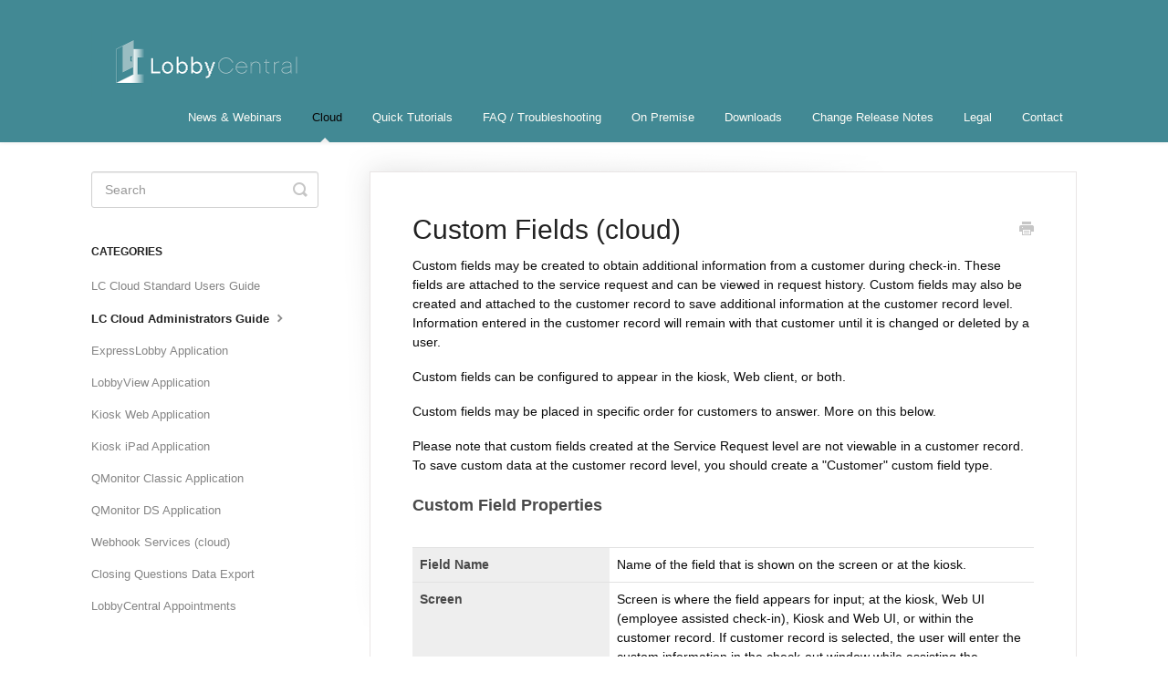

--- FILE ---
content_type: text/html; charset=utf-8
request_url: https://support.lobbycentral.com/article/190-custom-fields-cloud
body_size: 6352
content:


<!DOCTYPE html>
<html>
    
<head>
    <meta charset="utf-8"/>
    <title>Custom Fields (cloud) - LobbyCentral Support</title>
    <meta name="viewport" content="width=device-width, maximum-scale=1"/>
    <meta name="apple-mobile-web-app-capable" content="yes"/>
    <meta name="format-detection" content="telephone=no">
    <meta name="description" content="Custom fields may be created to obtain additional information from a customer during check-in. These fields are attached to the service request and can be viewe"/>
    <meta name="author" content="LobbyCentral"/>
    <link rel="canonical" href="https://support.lobbycentral.com/article/190-custom-fields-cloud"/>
    
        
   
            <meta name="twitter:card" content="summary"/>
            <meta name="twitter:title" content="Custom Fields (cloud)" />
            <meta name="twitter:description" content="Custom fields may be created to obtain additional information from a customer during check-in. These fields are attached to the service request and can be viewe"/>


    

    
        <link rel="stylesheet" href="//d3eto7onm69fcz.cloudfront.net/assets/stylesheets/launch-1769170975119.css">
    
    <style>
        body { background: #ffffff; }
        .navbar .navbar-inner { background: #428994; }
        .navbar .nav li a, 
        .navbar .icon-private-w  { color: #fbfbf6; }
        .navbar .brand, 
        .navbar .nav li a:hover, 
        .navbar .nav li a:focus, 
        .navbar .nav .active a, 
        .navbar .nav .active a:hover, 
        .navbar .nav .active a:focus  { color: #080707; }
        .navbar a:hover .icon-private-w, 
        .navbar a:focus .icon-private-w, 
        .navbar .active a .icon-private-w, 
        .navbar .active a:hover .icon-private-w, 
        .navbar .active a:focus .icon-private-w { color: #080707; }
        #serp-dd .result a:hover,
        #serp-dd .result > li.active,
        #fullArticle strong a,
        #fullArticle a strong,
        .collection a,
        .contentWrapper a,
        .most-pop-articles .popArticles a,
        .most-pop-articles .popArticles a:hover span,
        .category-list .category .article-count,
        .category-list .category:hover .article-count { color: #428994; }
        #fullArticle, 
        #fullArticle p, 
        #fullArticle ul, 
        #fullArticle ol, 
        #fullArticle li, 
        #fullArticle div, 
        #fullArticle blockquote, 
        #fullArticle dd, 
        #fullArticle table { color:#0b0b0b; }
    </style>
    
        <link rel="stylesheet" href="//s3.amazonaws.com/helpscout-css/LobbyCentral.css">
    
    <link rel="apple-touch-icon-precomposed" href="//d33v4339jhl8k0.cloudfront.net/docs/assets/5a2051d52c7d3a71c72be1cf/images/63335f4d3f38fe1e46861465/LC_ios_1024px.png">
    <link rel="shortcut icon" type="image/png" href="//d33v4339jhl8k0.cloudfront.net/docs/assets/5a2051d52c7d3a71c72be1cf/images/64832bb75fc2fe6b6dc5fac1/DoorOnly.png">
    <!--[if lt IE 9]>
    
        <script src="//d3eto7onm69fcz.cloudfront.net/assets/javascripts/html5shiv.min.js"></script>
    
    <![endif]-->
    
        <script type="application/ld+json">
        {"@context":"https://schema.org","@type":"WebSite","url":"https://support.lobbycentral.com","potentialAction":{"@type":"SearchAction","target":"https://support.lobbycentral.com/search?query={query}","query-input":"required name=query"}}
        </script>
    
        <script type="application/ld+json">
        {"@context":"https://schema.org","@type":"BreadcrumbList","itemListElement":[{"@type":"ListItem","position":1,"name":"LobbyCentral Support","item":"https://support.lobbycentral.com"},{"@type":"ListItem","position":2,"name":"Cloud","item":"https://support.lobbycentral.com/collection/70-cloud"},{"@type":"ListItem","position":3,"name":"Custom Fields (cloud)","item":"https://support.lobbycentral.com/article/190-custom-fields-cloud"}]}
        </script>
    
    
</head>
    
    <body>
        
<header id="mainNav" class="navbar">
    <div class="navbar-inner">
        <div class="container-fluid">
            <a class="brand" href="/">
            
                
                    <img src="//d33v4339jhl8k0.cloudfront.net/docs/assets/5a2051d52c7d3a71c72be1cf/images/64832b8d5fc2fe6b6dc5fac0/LC_RGB_2-color-on-teal.png" alt="LobbyCentral Support" width="253" height="75">
                

            
            </a>
            
                <button type="button" class="btn btn-navbar" data-toggle="collapse" data-target=".nav-collapse">
                    <span class="sr-only">Toggle Navigation</span>
                    <span class="icon-bar"></span>
                    <span class="icon-bar"></span>
                    <span class="icon-bar"></span>
                </button>
            
            <div class="nav-collapse collapse">
                <nav role="navigation"><!-- added for accessibility -->
                <ul class="nav">
                    
                    
                        
                            <li  id="news-webinars"><a href="/collection/590-news-webinars">News &amp; Webinars  <b class="caret"></b></a></li>
                        
                            <li  class="active"  id="cloud"><a href="/collection/70-cloud">Cloud  <b class="caret"></b></a></li>
                        
                            <li  id="quick-tutorials"><a href="/collection/1-quick-tutorials">Quick Tutorials  <b class="caret"></b></a></li>
                        
                            <li  id="faq-troubleshooting"><a href="/collection/8-faq-troubleshooting">FAQ / Troubleshooting  <b class="caret"></b></a></li>
                        
                            <li  id="on-premise"><a href="/collection/596-on-premise">On Premise  <b class="caret"></b></a></li>
                        
                            <li  id="downloads"><a href="/collection/528-downloads">Downloads  <b class="caret"></b></a></li>
                        
                            <li  id="change-release-notes"><a href="/collection/44-change-release-notes">Change Release Notes  <b class="caret"></b></a></li>
                        
                            <li  id="legal"><a href="/collection/47-legal">Legal  <b class="caret"></b></a></li>
                        
                    
                    
                        <li id="contact"><a href="#" class="contactUs" onclick="window.Beacon('open')">Contact</a></li>
                        <li id="contactMobile"><a href="#" class="contactUs" onclick="window.Beacon('open')">Contact</a></li>
                    
                </ul>
                </nav>
            </div><!--/.nav-collapse -->
        </div><!--/container-->
    </div><!--/navbar-inner-->
</header>
        <section id="contentArea" class="container-fluid">
            <div class="row-fluid">
                <section id="main-content" class="span9">
                    <div class="contentWrapper">
                        
    
    <article id="fullArticle">
        <h1 class="title">Custom Fields (cloud)</h1>
    
        <a href="javascript:window.print()" class="printArticle" title="Print this article" aria-label="Print this Article"><i class="icon-print"></i></a>
        <p>Custom fields may be created to obtain additional information from a customer during check-in. These fields are attached to the&nbsp;service request&nbsp;and can be viewed in request history.&nbsp;Custom fields may also be created and attached to the&nbsp;customer record&nbsp;to save additional information at the customer record level. Information entered in the customer record will remain with that customer until it is changed or deleted by a user.&nbsp;</p>
<p>Custom fields can be configured to appear in the kiosk, Web client, or both.</p>
<p>Custom fields may be placed in specific order for customers to answer. More on this below.</p>
<p>Please note that custom fields created at the Service Request level are not viewable in a customer record. To save custom data at the customer record level, you should create a "Customer"&nbsp;custom field type.</p>
<h4><strong>Custom Field Properties</strong></h4> <br>
<table class="name-value-table">
 <tbody>
  <tr>
   <td><strong> Field Name </strong></td>
   <td>Name of the field that is shown on the screen or at the kiosk.</td>
  </tr>
  <tr>
   <td><strong>Screen</strong></td>
   <td>Screen is where the field appears for input; at the kiosk, Web UI (employee assisted check-in), Kiosk and Web UI, or within the customer record. If customer record is selected, the user will enter the custom information in the check-out window while assisting the customer. The information will not be entered during check-in.</td>
  </tr>
  <tr>
   <td><strong>Type</strong></td>
   <td>The type of field, which also provides validation. See Custom Field Types below. <br></td>
  </tr>
  <tr>
   <td><strong>List Items</strong><br></td>
   <td>*Only used if Drop-Down List is selected for Type. Enter list items, one per line.</td>
  </tr>
  <tr>
   <td><strong>Status</strong></td>
   <td>Used to set the custom field as active or inactive. <br></td>
  </tr>
  <tr>
   <td><strong>Show In </strong></td>
   <td>Used to select where the custom field's data will show up; In pending list, wait list, or QMonitor.</td>
  </tr>
  <tr>
   <td><strong>Options</strong></td>
   <td>Is Required: Indicates if a value is required for the field.</td>
  </tr>
  <tr>
   <td><strong>Order</strong></td>
   <td>The order options are First, After, Next. See below for details</td>
  </tr>
 </tbody>
</table>
<h4><strong>Custom Field Order</strong></h4>
<div><strong>First</strong>: Choosing this option places the custom field at the beginning of all displayed custom questions.
</div>
<div><strong>After</strong>: This allows you to select which custom question it will follow.
</div>
<div><strong>Next</strong>: This option arranges the questions in numerical order. For example, if you create a custom question called "Birthdate" and place it as the first custom question, then create another custom question and select "Next," it will follow the "Birthdate" custom question.
</div>
<div>
 By selecting these options, you can control the order in which your custom questions appear.
</div>
<p><strong><em>Note</em>: If '<em>C</em><em>ustomer'</em>&nbsp;is selected from the dropdown menu for&nbsp;<em>Screen</em>&nbsp;property, the&nbsp;<em>Show In&nbsp;</em>option will be grayed out. Information from customer records is not displayable in the wait list, in-service list, or in QMonitor.</strong></p>
<h4><strong>Custom Field Types</strong></h4>
<p>Validated Field types will verify that data entered is accurate for the selected type.</p>
<ul>
 <li><strong>Text</strong>:&nbsp;Free-form field</li>
 <li><strong>Email</strong><strong>:&nbsp;</strong>Email address (validated)</li>
 <li><strong>URL</strong><strong>:&nbsp;</strong>Web address (validated)</li>
 <li><strong>U.S. Phone</strong><strong>:&nbsp;</strong>Phone number (validated for USA only)</li>
 <li><strong>Drop-Down List</strong><strong>:&nbsp;</strong>List of options to select from.</li>
</ul>
<h4>Add Custom Field</h4>
<ol>
 <li>Go to&nbsp;Tools &gt; Administration &gt; Custom Fields.</li>
 <li>Click&nbsp;New Field.</li>
 <li>Enter&nbsp;the field&nbsp;name&nbsp;to be displayed.</li>
 <li>Select&nbsp;the&nbsp;screen(s) where the custom field will be displayed.</li>
 <li>If this field is required to check-in, click the&nbsp;Is&nbsp;Required&nbsp;box.</li>
 <li>Select the&nbsp;Field Type. If the selected type is Drop-Down List, enter one option per line in List Items.</li>
 <li>Leave status set as&nbsp;Active&nbsp;(default).</li>
 <li>Check&nbsp;the boxes where the custom field will be displayed.</li>
 <li>Click&nbsp;Submit.</li>
</ol>
<h4>Modify Custom Field</h4>
<ol>
 <li>Go to&nbsp;Tools &gt; Administration &gt; Custom Fields.</li>
 <li>Find the Custom Field to update and click&nbsp;Edit.</li>
 <li>Make desired&nbsp;changes.</li>
 <li>Click&nbsp;Submit.</li>
</ol>
<h4>Delete Custom Field</h4>
<ol>
 <li>Go to&nbsp;Tools &gt; Administration &gt; Custom Fields.</li>
 <li>Find the Custom Field to remove, and click&nbsp;Delete.</li>
 <li>Confirm&nbsp;that you want to delete the field and any data associated with the field.</li>
</ol>
<p>Note:&nbsp;Use&nbsp; <u>caution</u>&nbsp;when deleting a field, as this will also remove any previous data. If you want to preserve the data that was previously captured for this field, modify the custom field and&nbsp;uncheck&nbsp;the&nbsp;Enabled&nbsp;box.</p>
<h3><strong>Custom Field used to replace customer name</strong></h3>
<p>Beginning 9/23/2022 customers may create a custom field to be displayed in place of a customer's name in <strong>QMonitor Classic</strong>.</p>
<h4>Creating the Custom Field</h4>
<div>
 The requirements for a custom field to be used as the display field in QMonitor Classic are:
</div>
<ol>
 <li>The field is marked as <em>Required</em></li>
 <li>The status is <em>Active</em></li>
 <li>The <em>Show In</em> options includes QMonitor (Classic only)</li>
 <li>It can be any Screen type.</li>
</ol>
<p><img src="//d33v4339jhl8k0.cloudfront.net/docs/assets/5a2051d52c7d3a71c72be1cf/images/677bee5be37cfb5b7560c1db/file-Hud92OxBLB.png" style="width: 392.481px;"></p>
<h4>QMonitor Classic Settings</h4>
<ol>
 <li>Set the Name Format to <em>Use a Custom Field</em></li>
 <li><em>Select </em>the Custom Field to use. Only custom fields that meet the requirements will be shown.</li>
</ol>
<p><img src="//d33v4339jhl8k0.cloudfront.net/docs/assets/5a2051d52c7d3a71c72be1cf/images/632db6008b1e2859512fcffb/file-8dhYFCsMGd.png"></p>
<h3><strong><br> </strong></h3>
<h3></h3>
    </article>
    
        <div class="articleRatings" data-article-url="https://support.lobbycentral.com/article/190-custom-fields-cloud">
            <span class="articleRatings-question">Did this answer your question?</span>
            <span class="articleRatings-feedback">
                <span class="articleRatings-feedback-tick">
                    <svg height="20" viewBox="0 0 20 20" width="20" xmlns="http://www.w3.org/2000/svg">
                        <path d="m8 14a.997.997 0 0 1 -.707-.293l-2-2a.999.999 0 1 1 1.414-1.414l1.293 1.293 4.293-4.293a.999.999 0 1 1 1.414 1.414l-5 5a.997.997 0 0 1 -.707.293" fill="#2CC683" fill-rule="evenodd"/>
                    </svg>
                </span>
                <span class="articleRatings-feedback-message">Thanks for the feedback</span>
            </span>
            <span class="articleRatings-failure">There was a problem submitting your feedback. Please try again later.</span>
            <div class="articleRatings-actions">
                <button class="rateAction rateAction--positive" data-rating="positive">
                    <span class="sr-only">Yes</span>
                    <span class="rating-face">
                        <svg xmlns="http://www.w3.org/2000/svg" width="24" height="24">
                            <path fill-rule="evenodd" d="M5.538 14.026A19.392 19.392 0 0 1 12 12.923c2.26 0 4.432.388 6.462 1.103-1.087 2.61-3.571 4.436-6.462 4.436-2.891 0-5.375-1.825-6.462-4.436zm1.847-3.872a1.846 1.846 0 1 1 0-3.692 1.846 1.846 0 0 1 0 3.692zm9.23 0a1.846 1.846 0 1 1 0-3.692 1.846 1.846 0 0 1 0 3.692z"/>
                        </svg>
                    </span>
                </button>
                <button class="rateAction rateAction--negative" data-rating="negative">
                    <span class="sr-only">No</span>
                    <span class="rating-face">
                        <svg xmlns="http://www.w3.org/2000/svg" width="24" height="24">
                            <path fill-rule="evenodd" d="M7.385 13.846a1.846 1.846 0 1 1 0-3.692 1.846 1.846 0 0 1 0 3.692zm9.23 0a1.846 1.846 0 1 1 0-3.692 1.846 1.846 0 0 1 0 3.692zm-.967 4.95a.992.992 0 0 1-.615-.212c-1.701-1.349-4.364-1.349-6.065 0a.998.998 0 0 1-1.36-.123.895.895 0 0 1 .127-1.3A6.897 6.897 0 0 1 12 15.692c1.555 0 3.069.521 4.266 1.467.41.326.467.909.127 1.3a.982.982 0 0 1-.745.335z"/>
                        </svg>
                    </span>
                </button>
            </div>
        </div>
     

    <section class="articleFoot">
    
        <i class="icon-contact"></i>
        <p class="help">Still need help?
            <a id="sbContact" href="#" class="contactUs" onclick="window.Beacon('open')">Contact Us</a>
            <a id="sbContactMobile" href="#" class="contactUs" onclick="window.Beacon('open')">Contact Us</a>
        </p>
    

    <time class="lu" datetime=2025-01-06 >Last updated on January 6, 2025</time>
    </section>

                    </div><!--/contentWrapper-->
                    
                </section><!--/content-->
                <aside id="sidebar" class="span3">
                 

<form action="/search" method="GET" id="searchBar" class="sm" autocomplete="off">
    
                    <input type="hidden" name="collectionId" value="5a21964c0428637405653d13"/>
                    <input type="text" name="query" title="search-query" class="search-query" placeholder="Search" value="" aria-label="Search" />
                    <button type="submit">
                        <span class="sr-only">Toggle Search</span>
                        <i class="icon-search"></i>
                    </button>
                    <div id="serp-dd" style="display: none;" class="sb">
                        <ul class="result">
                        </ul>
                    </div>
                
</form>

                
                    <h3>Categories</h3>
                    <ul class="nav nav-list">
                    
                        
                            <li ><a href="/category/76-lobbycentral-cloud">LC Cloud Standard Users Guide  <i class="icon-arrow"></i></a></li>
                        
                    
                        
                            <li  class="active" ><a href="/category/595-lobbycentral-cloud-administration-guide">LC Cloud Administrators Guide  <i class="icon-arrow"></i></a></li>
                        
                    
                        
                            <li ><a href="/category/535-expresslobby-mobile-check-in">ExpressLobby Application  <i class="icon-arrow"></i></a></li>
                        
                    
                        
                            <li ><a href="/category/609-lobbyview-application">LobbyView Application  <i class="icon-arrow"></i></a></li>
                        
                    
                        
                            <li ><a href="/category/245-kiosk-web-application">Kiosk Web Application  <i class="icon-arrow"></i></a></li>
                        
                    
                        
                            <li ><a href="/category/75-kiosk-ipad-application">Kiosk iPad Application  <i class="icon-arrow"></i></a></li>
                        
                    
                        
                            <li ><a href="/category/73-qmonitor-classic">QMonitor Classic Application  <i class="icon-arrow"></i></a></li>
                        
                    
                        
                            <li ><a href="/category/74-qmonitor-ds">QMonitor DS Application  <i class="icon-arrow"></i></a></li>
                        
                    
                        
                            <li ><a href="/category/610-webhook-services-cloud">Webhook Services (cloud)  <i class="icon-arrow"></i></a></li>
                        
                    
                        
                            <li ><a href="/category/612-closing-questions-data-export">Closing Questions Data Export  <i class="icon-arrow"></i></a></li>
                        
                    
                        
                            <li ><a href="/category/78-lobbycentral-appointments">LobbyCentral Appointments  <i class="icon-arrow"></i></a></li>
                        
                    
                    </ul>
                
                </aside><!--/span-->
            </div><!--/row-->
            <div id="noResults" style="display:none;">No results found</div>
            <footer>
                

<p>&copy;
    
        <a href="https://app.lobbycentral.com">LobbyCentral</a>
    
    2026. <span>Powered by <a rel="nofollow noopener noreferrer" href="https://www.helpscout.com/docs-refer/?co=LobbyCentral&utm_source=docs&utm_medium=footerlink&utm_campaign=Docs+Branding" target="_blank">Help Scout</a></span>
    
        
    
</p>

            </footer>
        </section><!--/.fluid-container-->
        
            

<script id="beaconLoader" type="text/javascript">!function(e,t,n){function a(){var e=t.getElementsByTagName("script")[0],n=t.createElement("script");n.type="text/javascript",n.async=!0,n.src="https://beacon-v2.helpscout.net",e.parentNode.insertBefore(n,e)}if(e.Beacon=n=function(t,n,a){e.Beacon.readyQueue.push({method:t,options:n,data:a})},n.readyQueue=[],"complete"===t.readyState)return a();e.attachEvent?e.attachEvent("onload",a):e.addEventListener("load",a,!1)}(window,document,window.Beacon||function(){});</script>
<script type="text/javascript">window.Beacon('init', '5e9ca892-d00d-41c8-939f-a216649f9ee7')</script>

<script type="text/javascript">
    function hashChanged() {
        var hash = window.location.hash.substring(1); 
        if (hash === 'contact') {
            window.Beacon('open')
        }
    }

    if (window.location.hash) {
        hashChanged()
    }

    window.onhashchange = function () {
        hashChanged()
    }

    window.addEventListener('hashchange', hashChanged, false);

</script>

        
        
    <script src="//d3eto7onm69fcz.cloudfront.net/assets/javascripts/app4.min.js"></script>

<script>
// keep iOS links from opening safari
if(("standalone" in window.navigator) && window.navigator.standalone){
// If you want to prevent remote links in standalone web apps opening Mobile Safari, change 'remotes' to true
var noddy, remotes = false;
document.addEventListener('click', function(event) {
noddy = event.target;
while(noddy.nodeName !== "A" && noddy.nodeName !== "HTML") {
noddy = noddy.parentNode;
}

if('href' in noddy && noddy.href.indexOf('http') !== -1 && (noddy.href.indexOf(document.location.host) !== -1 || remotes)){
event.preventDefault();
document.location.href = noddy.href;
}

},false);
}
</script>
        
    <script defer src="https://static.cloudflareinsights.com/beacon.min.js/vcd15cbe7772f49c399c6a5babf22c1241717689176015" integrity="sha512-ZpsOmlRQV6y907TI0dKBHq9Md29nnaEIPlkf84rnaERnq6zvWvPUqr2ft8M1aS28oN72PdrCzSjY4U6VaAw1EQ==" data-cf-beacon='{"version":"2024.11.0","token":"060e64f51a9b4987a39bb3f70e99b562","server_timing":{"name":{"cfCacheStatus":true,"cfEdge":true,"cfExtPri":true,"cfL4":true,"cfOrigin":true,"cfSpeedBrain":true},"location_startswith":null}}' crossorigin="anonymous"></script>
</body>
</html>




--- FILE ---
content_type: text/css
request_url: https://s3.amazonaws.com/helpscout-css/LobbyCentral.css
body_size: 213
content:
.name-value-table > td:first-child,
.name-value-table > tbody td:first-child {
width:  200px;
background-color: #eeeeee;
}

.brand {
	padding-bottom: 50px !important;
	padding-left:  0 !important;
	
}